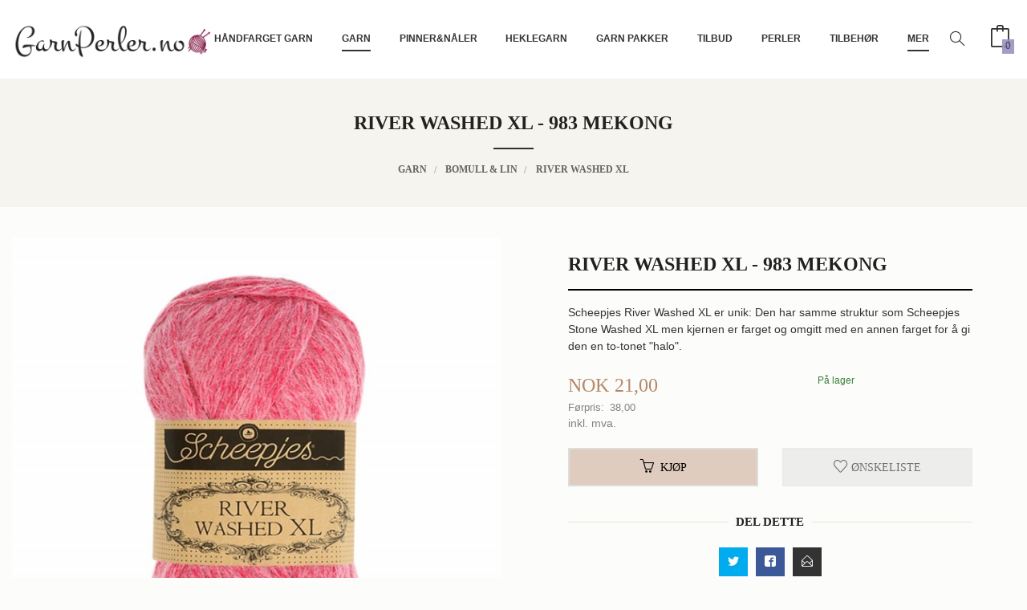

--- FILE ---
content_type: text/html
request_url: https://garnperler.no/produkt/garn/bomull-lin/river-washed/983-mekong
body_size: 15478
content:
<!DOCTYPE html>

<!--[if IE 7]>    <html class="lt-ie10 lt-ie9 lt-ie8 ie7 no-js flyout_menu" lang="no"> <![endif]-->
<!--[if IE 8]>    <html class="lt-ie10 lt-ie9 ie8 no-js flyout_menu" lang="no"> <![endif]-->
<!--[if IE 9]>    <html class="lt-ie10 ie9 no-js flyout_menu" lang="no"> <![endif]-->
<!--[if (gt IE 9)|!(IE)]><!--> <html class="no-js flyout_menu" lang="no"> <!--<![endif]-->

<head prefix="og: http://ogp.me/ns# fb: http://ogp.me/ns/fb# product: http://ogp.me/ns/product#">
    <meta http-equiv="Content-Type" content="text/html; charset=UTF-8">
    <meta http-equiv="X-UA-Compatible" content="IE=edge">
    
                    <title>River Washed XL -  Garn | Garnperler.no leverer garn og tilbehør med rask levering</title>
        

    <meta name="description" content="Scheepjes River Washed XL er unik: Den har samme struktur som Scheepjes Stone Washed XL men kjernen er farget og omgitt med en annen farget for å gi den en to-tonet "halo".">

    <meta name="keywords" content="">

<meta name="csrf-token" content="fmyJPevd8NU7u9hhyVBkR6MNPBh6CFjiCCCbskt7">    <link rel="shortcut icon" href="/favicon.ico">
    <meta property="og:title" content="River Washed XL -  Garn">
<meta property="og:type" content="product">

<meta property="og:image" content="https://garnperler.no/assets/img/630/630/bilder_nettbutikk/41e090fe3533c8826fa742d47ecfb4cc-image.jpeg">

    <meta property="og:image:width" content="630">
    <meta property="og:image:height" content="630">

<meta property="og:description" content="Scheepjes River Washed XL er unik: Den har samme struktur som Scheepjes Stone Washed XL men kjernen er farget og omgitt med en annen farget for å gi den en to-tonet "halo".">

    <meta property="product:original_price:amount" content="38.00"> 
    <meta property="product:original_price:currency" content="NOK"> 

<meta property="product:price:amount" content="21.00"> 
<meta property="product:price:currency" content="NOK">

    <meta property="product:category" content="River Washed XL">
    <meta property="product-category-link" content="https://garnperler.no/butikk/garn/bomull-lin/river-washed">

<meta property="product:availability" content="instock">



<meta property="og:url" content="https://garnperler.no/produkt/garn/bomull-lin/river-washed/983-mekong">
<meta property="og:site_name" content="Garnperler.no leverer garn og tilbehør med rask levering">
<meta property="og:locale" content="nb_NO"><!-- Pioneer scripts & style -->
<meta name="viewport" content="width=device-width, initial-scale=1.0, minimum-scale=1">
<!-- Android Lollipop theme support: http://updates.html5rocks.com/2014/11/Support-for-theme-color-in-Chrome-39-for-Android -->
<meta name="theme-color" content="#F3ECE7">

<link href="/assets/themes/apex/css/apex.compiled.css?ver=1620688066" rel="preload" as="style">
<link href="/assets/themes/apex/css/apex.compiled.css?ver=1620688066" rel="stylesheet" type="text/css">


<script type="text/javascript" src="/assets/js/modernizr.min-dev.js"></script>
<script>
    window.FEATURES = (function() {
        var list = {"24ai":1,"24chat":1,"24nb":1,"8":1,"api":1,"blog":1,"boxpacker":1,"criteo":1,"discount":1,"dropshipping":1,"facebook_dpa":1,"facebook_product_catalog":1,"fiken":1,"frontendfaq":1,"giftcard":1,"google_analytics_4":1,"google_shopping":1,"localization":1,"mailmojo":1,"mega_menu":1,"modal_cart":1,"modal_cart_free_shipping_reminder":1,"modal_cart_products":1,"newsletter":1,"om2_multihandling":1,"pickuppoints":1,"popup_module":1,"printnode":1,"product_image_slider":1,"product_management_2":1,"product_management_2_customize_layout":1,"slider":1,"snapchat":1,"stock_reminders":1,"text":1,"thumb_attribute_connection":1,"tripletex":1,"two":1,"two_search_api":1,"update_price_on_attribute_change":1,"users":1,"vipps_express":1,"webshop":1};

        return {
            get: function(name) { return name in list; }
        };
    })();

    if (window.FEATURES.get('facebook_dpa')) {
                facebook_dpa_id = "";
            }

</script>

   

<script async src="https://client.24nettbutikk.chat/embed.js" data-chat-id=""></script><script>function chat(){(window.lvchtarr=window.lvchtarr||[]).push(arguments)}</script><script>chat('placement', 'bottom-right');</script><!-- Global site tag (gtag.js) - Google Analytics -->
<script type="text/plain" data-category="analytics" async src="https://www.googletagmanager.com/gtag/js?id=G-82S7M9N0KV"></script>
<script type="text/plain" data-category="analytics">
  window.dataLayer = window.dataLayer || [];
  function gtag(){dataLayer.push(arguments);}
  gtag('js', new Date());

      gtag('config', 'G-7Q2366HEBB');
    gtag('config', 'G-82S7M9N0KV', {
      theme: 'apex',
      activeCheckout: 'checkout'
  });
</script>

<script>
    class Item {
        product = {};

        constructor(product) {
            this.product = product;
        }

        #setItemVariant() {
            this.product.item_variant = Array.from(document.querySelectorAll('div.product__attribute'))
                ?.reduce((previousValue, currentValue, currentIndex, array) => {
                    let selectOptions = Array.from(currentValue.children[1].children[0].children);

                    if (!selectOptions.some(option => option.tagName === 'OPTGROUP')) {
                        let attribute = currentValue.children[0].children[0].innerHTML;
                        let value = selectOptions.find(attributeValue => attributeValue.selected).innerHTML;

                        return previousValue += `${attribute}: ${value}${array.length && currentIndex !== array.length - 1 ? ', ' : ''}`;
                    }
                }, '');
        }

        #attachEventListeners() {
            document.querySelectorAll('select.js-attribute').forEach(selector => selector.addEventListener('change', () => this.#setItemVariant()));

            const buyProductButton = document.querySelector('button.js-product__buy-button');

            if (buyProductButton) {
                buyProductButton.addEventListener('click', () => {
                    gtag('event', 'add_to_cart', {
                        currency: 'NOK',
                        value: this.product.value,
                        items: [{ ...this.product, quantity: parseInt(document.getElementById('buy_count').value) }]
                    });
                });
            }

            const buyBundleButton = document.querySelector('button.js-bundle__buy-button');

            if (buyBundleButton) {
                buyBundleButton.addEventListener('click', () => {
                    gtag('event', 'add_to_cart', {
                        currency: 'NOK',
                        value: this.product.value,
                        items: [this.product]
                    });
                });
            }

            const wishListButton = document.querySelector('.product__wishlist-button:not(.disabled)');

            if (wishListButton) {
                wishListButton.addEventListener('click', () => {
                    gtag('event', 'add_to_wishlist', {
                        currency: 'NOK',
                        value: this.product.value,
                        items: [{ ...this.product, quantity: parseInt(document.getElementById('buy_count').value) }],
                    });
                });
            }
        }

        async initialize() {
            await this.#setItemVariant();
            this.#attachEventListeners();

            gtag('event', 'view_item', {
                currency: 'NOK',
                value: this.product.value,
                items: [this.product]
            });
        }
    }
</script>
<!-- Google Analytics -->
<script type="text/plain" data-category="analytics">

    (function (i, s, o, g, r, a, m) {
        i['GoogleAnalyticsObject'] = r;
        i[r] = i[r] || function () {
            (i[r].q = i[r].q || []).push(arguments)
        }, i[r].l = 1 * new Date();
        a = s.createElement(o),
            m = s.getElementsByTagName(o)[0];
        a.async = 1;
        a.src = g;
        m.parentNode.insertBefore(a, m)
    })(window, document, 'script', '//www.google-analytics.com/analytics.js', 'ga');

        ga('create', 'UA-134324047-1', 'auto');
        
    ga('create', 'UA-24343184-8', 'auto', '24nb');

        ga('24nb.send', 'pageview');

    
        ga('send', 'pageview');

    
    
</script>
<div id="sincos-sc"></div>

<script>
    window.SERVER_DATA={"checkoutUrl":"checkout","cartFullHeight":1,"languageId":"1","currency":"NOK","usesFreeShippingReminder":true,"freeShippingCutoff":"1000","useProductUpSell":false,"googleAnalytics4Enabled":true};
</script>
<script src="/js/slider-cart.js?v=b2cf874253b7a8c1bbe7f2dbd336acbb" type="text/javascript"></script>
<meta name="google-site-verification" content="MWfl96NSkAQY5KHePLcb2Xd8VX3D6g50r_BCqFlt3Oo" />




<!-- Global site tag (gtag.js) - Google Ads: 782068892 -->
<script async src="https://www.googletagmanager.com/gtag/js?id=AW-782068892"></script>
<script>
  window.dataLayer = window.dataLayer || [];
  function gtag(){dataLayer.push(arguments);}
  gtag('js', new Date());

  gtag('config', 'AW-782068892');
</script>
<link rel="stylesheet" href="/css/cookie_consent.css">
<script defer src="/js/cookie_consent.js"></script>
<script>
    window.dataLayer = window.dataLayer || [];
    function gtag(){dataLayer.push(arguments);}

    // Set default consent to 'denied' as a placeholder
    // Determine actual values based on your own requirements
    gtag('consent', 'default', {
        'ad_storage': 'denied',
        'ad_user_data': 'denied',
        'ad_personalization': 'denied',
        'analytics_storage': 'denied',
        'url_passthrough': 'denied'
    });

</script>

<script>

    window.addEventListener('load', function(){

        CookieConsent.run({
            cookie: {
                name: 'cookie_consent_cookie',
                domain: window.location.hostname,
                path: '/',
                expiresAfterDays: 30,
                sameSite: 'Lax'
            },
            disablePageInteraction: true,
            guiOptions: {
                consentModal: {
                    layout: 'box inline',
                    position: 'middle center',
                    equalWeightButtons: false,
                }
            },
            categories: {
                necessary: {
                    enabled: true,
                    readonly: true,
                },
                analytics: {},
                targeting: {}
            },
            language: {
                default: 'no',
                translations: {
                    no: {
                        consentModal: {
                            title: 'Vi bruker cookies!',
                            description: '<p>Vi benytter første- og tredjeparts cookies (informasjonskapsler).</p><br><br><p>Cookies bruker til: </p><br><ul style="padding-left:3px;"><li>Nødvendige funksjoner på nettsiden</li><li>Analyse og statistikk</li><li>Markedsføring som kan brukes for personlig tilpasning av annonser</li></ul><br><p>Velg “Godta alle” om du aksepterer vår bruk av cookie. Hvis du ønsker å endre på cookie-innstillingene, velg “La meg velge selv”.</p><br><p>Les mer om vår Cookie policy <a href="/side/cookies">her.</a></p>',
                            acceptAllBtn: 'Godta alle',
                            acceptNecessaryBtn: 'Godta kun nødvendige',
                            showPreferencesBtn: 'La meg velge selv',
                        },
                        preferencesModal: {
                            title: 'Innstillinger',
                            acceptAllBtn: 'Godta alle',
                            acceptNecessaryBtn: 'Godta kun nødvendige',
                            savePreferencesBtn: 'Lagre og godta innstillinger',
                            closeIconLabel: 'Lukk',
                            sections: [
                                {
                                    title: 'Bruk av cookies 📢',
                                    description: 'Vi bruker cookies for å sikre deg en optimal opplevelse i nettbutikken vår. Noen cookies er påkrevd for at nettbutikken skal fungere. Les mer om vår <a href="/side/sikkerhet_og_personvern" class="cc-link">personvernerklæring</a>.'
                                },
                                {
                                    title: 'Helt nødvendige cookies',
                                    description: 'Cookies som er helt nødvendig for at nettbutikken skal fungere. Man får ikke handlet i nettbutikken uten disse.',
                                },
                                {
                                    title: 'Cookies rundt analyse og oppsamling av statistikk',
                                    description: 'Cookie som lagrer anonym statistikk av besøkende i nettbutikken. Disse brukes av nettbutikkeier for å lære seg mer om hvem publikummet sitt er.',
                                    linkedCategory: 'analytics'
                                },
                                {
                                    title: 'Cookies rundt markedsføring og retargeting',
                                    description: 'Cookies som samler informasjon om din bruk av nettsiden slik at markedsføring kan tilpasses deg.',
                                    linkedCategory: 'targeting'
                                },
                                {
                                    title: 'Mer informasjon',
                                    description: 'Ved spørsmål om vår policy rundt cookies og dine valg, ta gjerne kontakt med oss på <a href="mailto:post@garnperler.no">post@garnperler.no</a>.'
                                }
                            ]
                        }
                    }
                }
            }
        });
    });
</script>

<script type="text/plain" data-category="targeting">
    window.dataLayer = window.dataLayer || [];
    function gtag(){ dataLayer.push(arguments); }
    gtag('consent', 'update', {
        'ad_storage': 'granted',
        'ad_user_data': 'granted',
        'ad_personalization': 'granted'
    });
</script>

<script type="text/plain" data-category="analytics">
    window.dataLayer = window.dataLayer || [];
    function gtag(){ dataLayer.push(arguments); }
    gtag('consent', 'update', {
        'analytics_storage': 'granted',
        'url_passthrough': 'granted'
    });
</script>

            <meta name="google-site-verification" content="ew4jXklUM7T8IMEJ6Yt7o42ikKc3tGj4ikpskzGJtyA" /></head>

<body class="">

    <a href="#main-content" class="sr-only">Gå til innholdet</a>


<div id="outer-wrap">
    <div id="inner-wrap" class="not-frontpage">
        
        <header class="navigation-bg sticky-nav-header hide-for-print" id="page-header">

    <div class="row hide-for-large-up" id="logo-row">

                    <div class="small-3 columns">
                <a id="nav-open-btn" href="#nav"><i class="icon-menu icon-large"></i><span class="nav-open-text"> Meny</span></a>
            </div>

            <div class="small-6 columns" id="logo-wrapper">
                <div id="logo" class="logo-wrapper">
    <a href="https://garnperler.no/" class="hide-on-print neutral-link logo-link">

        
            <span class="vertical-pos-helper"></span><img src="/bilder_diverse/1549235572_scaled.png" alt="Norsk garnbutikk på nett med rask levering av fargerike kvalitetsgarn, garnpakker og tilbehør, til ditt neste kreative prosjekt." class="logo-img">

        
    </a>
</div>
            </div>

            <div class="small-3 columns" id="cart-wrapper">
                <!-- spacer for the cart button -->
            </div>
        
    </div>

    
</header>

<nav id="nav" class="navigation-bg main-nav nav-offcanvas js-arrow-key-nav hide-for-print" role="navigation">
    <div class="block row">
        <h2 class="block-title">Produkter</h2>

        <div id="logo-wrapper-large" class="large-2 columns show-for-large-up">
            <div id="logo" class="logo-wrapper">
    <a href="https://garnperler.no/" class="hide-on-print neutral-link logo-link">

        
            <span class="vertical-pos-helper"></span><img src="/bilder_diverse/1549235572_scaled.png" alt="Norsk garnbutikk på nett med rask levering av fargerike kvalitetsgarn, garnpakker og tilbehør, til ditt neste kreative prosjekt." class="logo-img">

        
    </a>
</div>
        </div>

        <div class="large-9 columns">

            <ul id="main-menu" class="sm main-nav__list level-0" data-mer="Mer">
<li class="main-nav__item level-0"><a class="main-nav__frontpage-link" href="https://garnperler.no">Forside</a></li><li class="main-nav__item parent level-0"><a href="/butikk/handfarget-garn" >Håndfarget Garn</a><ul class="main-nav__submenu level-1" data-mer="Mer">
<li class="main-nav__item level-1"><a href="/butikk/handfarget-garn/garnperlers-kid-silk" >Kid Silk - Lace</a></li><li class="main-nav__item level-1"><a href="/butikk/handfarget-garn/fluffy-mohair-dk" >Fluffy Mohair DK</a></li><li class="main-nav__item level-1"><a href="/butikk/handfarget-garn/handfarget-dk" >DK Garn</a></li><li class="main-nav__item parent level-1"><a href="/butikk/handfarget-garn/fingering-4ply" >Fingering 4ply</a><ul class="main-nav__submenu level-2" data-mer="Mer">
<li class="main-nav__item level-2"><a href="/butikk/handfarget-garn/fingering-4ply/msc-silky-4ply" >MSC SILKY 4PLY</a></li><li class="main-nav__item level-2"><a href="/butikk/handfarget-garn/fingering-4ply/merinosilk-1" >MERINOSILK</a></li><li class="main-nav__item level-2"><a href="/butikk/handfarget-garn/fingering-4ply/single-ht-merino-1" >SINGLE HT MERINO</a></li><li class="main-nav__item level-2"><a href="/butikk/handfarget-garn/fingering-4ply/fluffy-silk" >FLUFFY SILK</a></li></ul>
</li><li class="main-nav__item level-1"><a href="/butikk/handfarget-garn/lace" >Lace </a></li><li class="main-nav__item level-1"><a href="/butikk/handfarget-garn/garnperlers-singel-fabulous" >Singel & Fabulous - DK</a></li><li class="main-nav__item level-1"><a href="/butikk/handfarget-garn/sokkegarn" >Sokkegarn</a></li><li class="main-nav__item level-1"><a href="/butikk/handfarget-garn/singel-stunning-dk" >Singel & Stunning - DK</a></li><li class="main-nav__item level-1"><a href="/butikk/handfarget-garn/angel-dk" >Angel DK</a></li></ul>
</li><li class="main-nav__item selected parent level-0"><a href="/butikk/garn" >Garn</a><ul class="main-nav__submenu active level-1" data-mer="Mer">
<li class="main-nav__item selected selected_sibl parent level-1"><a href="/butikk/garn/bomull-lin" >Bomull & Lin </a><ul class="main-nav__submenu active level-2" data-mer="Mer">
<li class="main-nav__item selected_sibl level-2"><a href="/butikk/garn/bomull-lin/softfun-1" >Softfun</a></li><li class="main-nav__item selected_sibl level-2"><a href="/butikk/garn/bomull-lin/linen-soft" >Linen Soft </a></li><li class="main-nav__item selected_sibl level-2"><a href="/butikk/garn/bomull-lin/whirl-3" >Whirl</a></li><li class="main-nav__item selected_sibl level-2"><a href="/butikk/garn/bomull-lin/stone-washed-xl-1" >Stone  Washed XL</a></li><li class="main-nav__item current selected_sibl level-2"><a href="/butikk/garn/bomull-lin/river-washed" >River Washed XL</a></li><li class="main-nav__item selected_sibl level-2"><a href="/butikk/garn/bomull-lin/spirit-1" >Spirit</a></li></ul>
</li><li class="main-nav__item selected_sibl parent level-1"><a href="/butikk/garn/ull-blandinger" >Ull blandinger</a><ul class="main-nav__submenu level-2" data-mer="Mer">
<li class="main-nav__item level-2"><a href="/butikk/garn/ull-blandinger/merino-soft" >Merino Soft </a></li><li class="main-nav__item level-2"><a href="/butikk/garn/ull-blandinger/merino-soft-brush-1" >Merino Soft Brush</a></li><li class="main-nav__item level-2"><a href="/butikk/garn/ull-blandinger/metropolis" >Metropolis</a></li><li class="main-nav__item level-2"><a href="/butikk/garn/ull-blandinger/namaste-1" >Namaste</a></li><li class="main-nav__item level-2"><a href="/butikk/garn/ull-blandinger/our-tribe-1" >Our Tribe</a></li><li class="main-nav__item level-2"><a href="/butikk/garn/ull-blandinger/alpaca-rhythm-1" >Alpaca Rhythm </a></li><li class="main-nav__item level-2"><a href="/butikk/garn/ull-blandinger/mohair-rhythm-1" >Mohair Rhythm</a></li><li class="main-nav__item level-2"><a href="/butikk/garn/ull-blandinger/whirligig" >Whirligig</a></li><li class="main-nav__item level-2"><a href="/butikk/garn/ull-blandinger/whirligigette" >Whirligigette</a></li><li class="main-nav__item level-2"><a href="/butikk/garn/ull-blandinger/woolly-whirl-2" >Woolly Whirl & Whirlette </a></li></ul>
</li><li class="main-nav__item selected_sibl parent level-1"><a href="/butikk/garn/akryl-blanding-1" >Akryl blandinger</a><ul class="main-nav__submenu level-2" data-mer="Mer">
<li class="main-nav__item level-2"><a href="/butikk/garn/akryl-blanding-1/colour-crafter-1" >Colour Crafter </a></li><li class="main-nav__item level-2"><a href="/butikk/garn/akryl-blanding-1/colour-crafter-velvet-1" >Colour Crafter Velvet</a></li></ul>
</li></ul>
</li><li class="main-nav__item parent level-0"><a href="/butikk/strikkepinner-1" >Pinner&Nåler</a><ul class="main-nav__submenu level-1" data-mer="Mer">
<li class="main-nav__item level-1"><a href="/butikk/strikkepinner-1/rundpinne-25cm" >Rundpinne 25cm</a></li><li class="main-nav__item level-1"><a href="/butikk/strikkepinner-1/rundpinner-40cm-1" >Rundpinner 40cm</a></li><li class="main-nav__item level-1"><a href="/butikk/strikkepinner-1/rundpinner-60cm-1" >Rundpinner 60cm</a></li><li class="main-nav__item level-1"><a href="/butikk/strikkepinner-1/rundpinner-80cm-1" >Rundpinner 80cm</a></li><li class="main-nav__item level-1"><a href="/butikk/strikkepinner-1/rundpinner-100cm-1" >Rundpinner 100cm</a></li><li class="main-nav__item level-1"><a href="/butikk/strikkepinner-1/rundpinner-120cm-1" >Rundpinner 120cm</a></li><li class="main-nav__item level-1"><a href="/butikk/strikkepinner-1/rundpinner-150cm" >Rundpinner 150cm</a></li><li class="main-nav__item level-1"><a href="/butikk/strikkepinner-1/smartstix-rundpinne-100cm" >SMARTSTIX rundpinne 100cm</a></li><li class="main-nav__item level-1"><a href="/butikk/strikkepinner-1/knitpro-pinne-sett" >KNITPRO PINNE SETT</a></li></ul>
</li><li class="main-nav__item parent level-0"><a href="/butikk/hekletrad" >Heklegarn</a><ul class="main-nav__submenu level-1" data-mer="Mer">
<li class="main-nav__item level-1"><a href="/butikk/hekletrad/ombre-whirl" >Ombré Whirl </a></li><li class="main-nav__item level-1"><a href="/butikk/hekletrad/whirl-2" >Whirl orginal</a></li><li class="main-nav__item level-1"><a href="/butikk/hekletrad/wolly-whirl" >Wolly Whirl </a></li><li class="main-nav__item level-1"><a href="/butikk/hekletrad/frosted-whirl-1" >Frosted Whirl </a></li><li class="main-nav__item level-1"><a href="/butikk/hekletrad/whirlette-1" >Whirlette</a></li></ul>
</li><li class="main-nav__item parent level-0"><a href="/butikk/garnpakker" >Garn pakker</a><ul class="main-nav__submenu level-1" data-mer="Mer">
<li class="main-nav__item parent level-1"><a href="/butikk/garnpakker/rozeta-scheepjes-cal-2019" >ROZETA CAL 2019 </a><ul class="main-nav__submenu level-2" data-mer="Mer">
<li class="main-nav__item level-2"><a href="/butikk/garnpakker/rozeta-scheepjes-cal-2019/rozeta-our-tribe" >ROZETA, Our Tribe PK</a></li><li class="main-nav__item level-2"><a href="/butikk/garnpakker/rozeta-scheepjes-cal-2019/rozeta-colour-crafter-pk" >ROZETA, Colour Crafter PK</a></li></ul>
</li><li class="main-nav__item level-1"><a href="/butikk/garnpakker/scheepjes-softfun-colour-pack" >SCHEEPJES SOFTFUN COLOUR PACK </a></li></ul>
</li><li class="main-nav__item level-0"><a href="/butikk/tilbud" >TILBUD</a></li><li class="main-nav__item parent level-0"><a href="/butikk/perler" >Perler</a><ul class="main-nav__submenu level-1" data-mer="Mer">
<li class="main-nav__item level-1"><a href="/butikk/perler/toho-glass-perler-8-0" >Toho Glass Perler 8/0</a></li><li class="main-nav__item level-1"><a href="/butikk/perler/perle-mix-250pk" >Perlemix 250pk</a></li></ul>
</li><li class="main-nav__item parent level-0"><a href="/butikk/tilbehor" >Tilbehør</a><ul class="main-nav__submenu level-1" data-mer="Mer">
<li class="main-nav__item level-1"><a href="/butikk/tilbehor/sock-blocker" > Sock Blocker</a></li><li class="main-nav__item level-1"><a href="/butikk/tilbehor/maskemarkorer" >Maskemarkører</a></li><li class="main-nav__item level-1"><a href="/butikk/tilbehor/omgangsteller" >Omgangsteller</a></li><li class="main-nav__item level-1"><a href="/butikk/tilbehor/eucalan-ullvaskemiddel" >Ullvask EUCALAN </a></li><li class="main-nav__item level-1"><a href="/butikk/tilbehor/knapper" >Knapper</a></li></ul>
</li><li class="main-nav__item level-0"><a href="/butikk/heklenaler" >Heklenåler</a></li><li class="main-nav__item parent level-0"><a href="/butikk/boker" >Oppskrifter / bøker</a><ul class="main-nav__submenu level-1" data-mer="Mer">
<li class="main-nav__item level-1"><a href="/butikk/boker/oppskrift-hefter" >Oppskrift hefter</a></li></ul>
</li><li class="main-nav__item level-0"><a href="/butikk/ferdig-heklet-strikket" >Ferdig heklet/strikket</a></li></ul>
            
            <div class="header-search-wrapper">
                <form action="https://garnperler.no/search" accept-charset="UTF-8" method="get" class="search-box__container" autocomplete="off">    
<input type="text" name="q" value="" id="search-box__input--small" tabindex="0" maxlength="80" class="inputfelt_sokproduktmarg search-box__input" placeholder="søkeord"  />
    <input type="submit" name="submit" class="button small primary-color-bg search-box__submit" value="Søk">
    <label for="search-box__input--small" class="search-box__label"><i class="icon-search icon-large"></i></label>
    <div class="js-product-search-results product-search-results is-hidden">
        <p class="js-product-search__no-hits product-search__no-hits is-hidden">Ingen treff</p>
        <div class="js-product-search__container product-search__container is-hidden"></div>
        <p class="js-product-search__extra-hits product-search__extra-hits is-hidden">
            <a href="#" class="themed-nav">&hellip;vis flere treff (<span class="js-product-search__num-extra-hits"></span>)</a>
        </p>
    </div>
                   
</form>            </div>

        </div>

        <div class="large-1 columns show-for-large-up">
                            <a href="/search" class="search-link js-class-toggler" data-toggle-selector="body" data-toggle-class="search-toggled"><i class="icon-search icon-large"></i></a>
                    </div>
    </div>

    <a class="main-nav__close-btn" id="nav-close-btn" href="#top">Lukk <i class="icon-chevron-right icon-large"></i></a>
</nav>

<div class="cart-and-checkout right ">
    <a href="https://garnperler.no/kasse" class="neutral-link cart-button cart-button--empty">
        <i class="icon-shopping-cart cart-button__icon icon-large"></i><span class="cart-button__text">Handlevogn</span>
        <span class="cart-button__quantity">0</span>
        <span class="cart-button__sum">0,00</span>
        <span class="cart-button__currency">NOK</span>
    </a>

    <a href="https://garnperler.no/kasse" class="button show-for-medium-up checkout-button call-to-action-color-bg">Kasse <i class="icon-chevron-right cart-icon icon-large"></i></a>
</div>                <div class="header-bg">
        
<div class="row">
    <div class="columns page-title__wrapper">

        
        <h1 class="page-title">River Washed XL - 983 Mekong</h1>

        
                    <ul class="breadcrumbs" itemscope itemtype="http://schema.org/BreadcrumbList">
                                                                                                            <li itemprop="itemListElement" itemscope itemtype="http://schema.org/ListItem">
                        <a itemtype="http://schema.org/Thing" itemprop="item" href="/butikk/garn" class="neutral-link"><span itemprop="name">Garn</span></a>
                        <meta itemprop="position" content="1" />
                    </li>
                                                                            <li itemprop="itemListElement" itemscope itemtype="http://schema.org/ListItem">
                        <a itemtype="http://schema.org/Thing" itemprop="item" href="/butikk/garn/bomull-lin" class="neutral-link"><span itemprop="name">Bomull & Lin </span></a>
                        <meta itemprop="position" content="2" />
                    </li>
                                                                            <li itemprop="itemListElement" itemscope itemtype="http://schema.org/ListItem">
                        <a itemtype="http://schema.org/Thing" itemprop="item" href="/butikk/garn/bomull-lin/river-washed" class="neutral-link"><span itemprop="name">River Washed XL</span></a>
                        <meta itemprop="position" content="3" />
                    </li>
                                                                            <li itemprop="itemListElement" itemscope itemtype="http://schema.org/ListItem">
                        <a itemtype="http://schema.org/Thing" itemprop="item" href="#" class="neutral-link"><span itemprop="name">River Washed XL - 983 Mekong</span></a>
                        <meta itemprop="position" content="4" />
                    </li>
                
                <meta itemprop="numberOfItems" content="4" class="hide">
                <meta itemprop="itemListOrder" content="Ascending" class="hide">
            </ul>
        
    </div>
</div>
    </div>

<div id="main" class="content-bg main-content">
    <div class="row main-content-container">

        <div class="columns">
            <div id="main-content" itemscope itemtype="http://schema.org/Product" tabindex="-1">

                                
                

<article class="product product--on-sale">

    <div class="row">

        <form action="https://garnperler.no/handlevogn/leggtil" method="post" accept-charset="utf-8" class="product__form"><input type="hidden" name="_token" value="fmyJPevd8NU7u9hhyVBkR6MNPBh6CFjiCCCbskt7">        
<input type="hidden" name="id" value="1261" />
        
<input type="hidden" name="path" value="produkt/garn/bomull-lin/river-washed/983-mekong" />

            <div class="product__images  small-12 medium-6 large-6 small-centered medium-uncentered columns">
                <div class="product__main-images">
    <ul class="js-fancybox-gallery ">
                    <li>
                <a class="fancybox product__main-images__link readon-icon__wrapper bx-slide"
                data-fancybox-group="prod_gallery"
                href="/assets/img/1024/1024/bilder_nettbutikk/41e090fe3533c8826fa742d47ecfb4cc-image.jpeg"
                target="_blank"
                title=""
                tabindex="0">
                    <img src="/assets/img/640/640/bilder_nettbutikk/41e090fe3533c8826fa742d47ecfb4cc-image.jpeg" alt="" title="">
                    <div class="readon-icon__container">
                        <span class="vertical-pos-helper"></span><i class="icon-search readon-icon"></i>
                    </div>
                </a>
            </li>
            </ul>
</div>

            </div>

            <div class="product__info small-12 medium-6 large-6 small-centered medium-uncentered columns">

                <h1 itemprop="name" class="product__title">River Washed XL - 983 Mekong</h1>

                <p class="product__ingress" itemprop="description">Scheepjes River Washed XL er unik: Den har samme struktur som Scheepjes Stone Washed XL men kjernen er farget og omgitt med en annen farget for å gi den en to-tonet "halo".</p>

                <meta itemprop="brand" content="">
                                    <meta itemprop="image" content="https://garnperler.no/assets/img/630/630/bilder_nettbutikk/41e090fe3533c8826fa742d47ecfb4cc-image.jpeg">
                                <meta itemprop="sku" content="983">
                <meta itemprop="gtin14" content="">

                <div class="row">
                                            <div class="small-12 large-7 columns">
                            <div class="offers" itemprop="offers" itemscope itemtype="http://schema.org/Offer">

    
        <span class="price call-to-action-color-big"><span id="product-1261-price" class="sr-only visuallyhidden">Tilbud</span><span class="currency">NOK</span><span class="price__display" aria-labelledby="product-1261-price">21,00</span></span>

        
                    <span class="price--original"><span class="price__saleprice-text">Førpris:</span><span class="currency">NOK</span>38,00</span>
        
                    <span id="product-1261-discount" class="sr-only visuallyhidden">Rabatt</span>
<span class="discount" aria-labelledby="product-1261-discount"><span>-45%</span></span>        
        <span class="vat-info">inkl. mva.</span>

        <meta itemprop="price" content="21">
<meta itemprop="priceCurrency" content="NOK">
    
<span itemprop="priceSpecification" itemscope itemtype="http://www.schema.org/PriceSpecification">
    <meta itemprop="price" content="21">
    <meta itemprop="priceCurrency" content="NOK">
    <meta itemprop="valueAddedTaxIncluded" content="true">
</span>

<!--<meta itemprop="priceValidUntil" content="">-->
<meta itemprop="url" content="https://garnperler.no/produkt/garn/bomull-lin/river-washed/983-mekong">
            <link itemprop="availability" href="http://schema.org/InStock">

<meta id="stock-status-1261" data-stock="7" data-session-stock="7" content="7">
    
</div>                        </div>
                                        <div class="small-12 large-5 columns">
                        <div class="product__stockstatus">

            <span class="product__stockstatus__number">
            På lager        </span><br>
    
    
</div>                    </div>
                </div>

                
                <div class="product__attributes">
                        
<input type="hidden" name="attributt[][0]" value="" />
                        <input type="hidden" class="product__quantity" data-product-id="1261" name="antall" value="1" id="buy_count">
                </div>

                    <input name="ekstra_velg" type="hidden" value='0'>
    <input name="ekstra_tekst" type="hidden" value=''>

                
                <div class="row">
                    <div class="columns small-6">
	        <button type="submit" name="button" class="button large expand product__buy-button js-product__buy-button" data-product-id="1261">
            <i class="icon-add-shopping-cart"></i>Kjøp        </button>
	</div>

                                            <div class="columns small-6 left hide-for-print">
    <a href="#" class="button large expand secondary product__wishlist-button disabled" data-success="Produktet ble lagt i ønskelisten" data-disabled-msg="Du må registrere deg eller logge inn for å bruke ønskelisten">
        <i class="icon-favorite"></i> Ønskeliste    </a>
</div>                                                        </div>

                
                </form>                                                
                
    <div class="social-buttons__headline-wrapper block__box__headline-wrapper">
        <h3 class="social-buttons__headline block__box__headline">Del dette</h3>
    </div>

    <ul class="social-buttons-list social-buttons-list--product">

                    <li class="social-button social-button--twitter">
                    <a href="https://twitter.com/intent/tweet?url=https%3A%2F%2Fgarnperler.no%2Fprodukt%2Fgarn%2Fbomull-lin%2Friver-washed%2F983-mekong&amp;text=River+Washed+XL+-+983+Mekong+%7C+Garnperler.no+leverer+garn+og+tilbeh%C3%B8r+med+rask+levering" title="Del på Twitter" class="social-button__link" target="_blank">
                        <i class="icon-twitter"></i>
                    </a>
                </li>        
                    <li class="social-button social-button--facebook">
                    <a href="https://www.facebook.com/sharer/sharer.php?u=https%3A%2F%2Fgarnperler.no%2Fprodukt%2Fgarn%2Fbomull-lin%2Friver-washed%2F983-mekong" title="Del på Facebook" class="social-button__link" target="_blank">
                        <i class="icon-facebook"></i>
                    </a>
                </li>        
        
        
                    <li class="social-button social-button--mail">
                    <a href="mailto:?subject=River Washed XL - 983 Mekong&amp;body=River Washed XL - 983 Mekong%0A%0AScheepjes River Washed XL er unik: Den har samme struktur som Scheepjes Stone Washed XL men kjernen er farget og omgitt med en annen farget for &aring; gi den en to-tonet &quot;halo&quot;.%0A%0ALes mer: https://garnperler.no/produkt/garn/bomull-lin/river-washed/983-mekong" title="Del på E-post" class="social-button__link" >
                        <i class="icon-mail"></i>
                    </a>
                </li>        
    </ul>
            </div>


        <div class="product__about small-12 large-6 small-centered medium-uncentered columns">
            <div id="product-tabs" class="js-tabs">
    
            <ul class="resp-tabs-list">
                            <li tabindex="0">Produktinfo</li>
                            <li tabindex="0">Produktanmeldelser (0)</li>
                    </ul> 

        <div class="resp-tabs-container">
                            <div>
                    <p>Scheepjes River Washed XL, er et unik garn som er mye likt garnet Scheepjes Stone Washed XL, men kjernen er farget og omgitt med en annen farget for å gi den en to-tonet "halo". River Washed finnes i en vanlig sportsvekt og XL versjon, vi tar nå inne XL versjonen. Hver farge er oppkalt etter elver rundt om i verden.</p>
<ul>
<li>70% bomull og 30% akryl</li>
<li>50 grams = 75 meters</li>
<li>Anbefalt nål/pinne: 5 mm</li>
<li>10x10cm=14masker x 19rader</li>
</ul>                                    </div>
                            <div>
                                        
<div class="comments-form js-arrow-key-nav">

        <div class="comments-form-wrapper">
            <form action="https://garnperler.no/produkt/garn/bomull-lin/river-washed/983-mekong#produkt_anmeldelser_form" method="post" name="produkt_anmeldelser" id="produkt_anmeldelser_form" class="js-review-form">

                <p>Skriv en produktanmeldelse og del dine erfaringer med dette produktet med andre kunder.</p>
                
                
<input type="hidden" name="pid" value="1261" />
                <input type='hidden' name='anonymous' value='1'>
                
<input type="hidden" name="egetnavn" value="0" />
                <label style="display: none">Email
                    <input type="text" name="email" value="">
                </label>

                <div class="row">
                    <div class="small-12 medium-8 large-12 columns">
                        <label for="nick" >Navn                            <input type="hidden" name="_token" value="fmyJPevd8NU7u9hhyVBkR6MNPBh6CFjiCCCbskt7">
                            <input type="text" value="" name="nick" id="nick" placeholder="" required>
                            <small class="error comments-form-error"></small>
                        </label>
                    </div>
                </div>

                <div class="row">
                    <div class="small-12 columns">
                        <label>Din vurdering?</label>

                        <div class="rating">
                                                            <label class="star star-1" for="star1"><span class="stars-label">1&nbsp;star</span></label>
                                <input class="star-checkbox star-checkbox-1" tabindex="0" type="radio" id="star1" name="poeng" value="1"  required>
                                                            <label class="star star-2" for="star2"><span class="stars-label">2&nbsp;star</span></label>
                                <input class="star-checkbox star-checkbox-2" tabindex="0" type="radio" id="star2" name="poeng" value="2"  required>
                                                            <label class="star star-3" for="star3"><span class="stars-label">3&nbsp;star</span></label>
                                <input class="star-checkbox star-checkbox-3" tabindex="0" type="radio" id="star3" name="poeng" value="3" checked required>
                                                            <label class="star star-4" for="star4"><span class="stars-label">4&nbsp;star</span></label>
                                <input class="star-checkbox star-checkbox-4" tabindex="0" type="radio" id="star4" name="poeng" value="4"  required>
                                                            <label class="star star-5" for="star5"><span class="stars-label">5&nbsp;star</span></label>
                                <input class="star-checkbox star-checkbox-5" tabindex="0" type="radio" id="star5" name="poeng" value="5"  required>
                                                            <label class="star star-6" for="star6"><span class="stars-label">6&nbsp;star</span></label>
                                <input class="star-checkbox star-checkbox-6" tabindex="0" type="radio" id="star6" name="poeng" value="6"  required>
                            
                            <div class="rating-checkbox-hider"></div>
                        </div>
                    </div>
                </div>

                <div class="row">
                    <div class="small-12 medium-8 large-12 columns">
                        <label for="tittel" >Oppgi en tittel for anmeldelsen din                            <input type="text" name="tittel" value="" id="tittel" required>
                        </label>
                        <small class="error comments-form-error"></small>
                    </div>
                </div>

                <div class="row">
                    <div class="small-12 medium-8 large-12 columns">
                        <label for="comment-text" >Skriv inn produktanmeldelsen i feltet under                            <textarea id="comment-text" name="tekst" rows="5"></textarea>
                        </label>
                        <small class="error comments-form-error"></small>
                    </div>
                </div>



                <input class="button" type="submit" name="submit" value="Registrer">

            </form>                
        </div>
        
                    <aside class="comments-guidelines">
                <P><STRONG>Retningslinjer for produktanmeldelser: </STRONG><BR></P>
<P><SPAN style="TEXT-DECORATION: underline">Hva skal en produktanmeldelse inneholde? </SPAN></P>
<P>Din egen erfaring med fokus på det aktuelle produktet. </P>
<DIV><SPAN style="TEXT-DECORATION: underline">Vennligst ikke inkluder: </SPAN></DIV>
<DIV><SPAN style="TEXT-DECORATION: underline">&nbsp;</SPAN></DIV>
<UL>
<LI>
<DIV>Erfaringer som ikke er produkt-spesifikke. </DIV>
<LI>
<DIV>Erfaringer i forbindelse med support eller retur av det aktuelle produktet. </DIV>
<LI>
<DIV>Spørsmål om produktet eller spørsmål til andre som har skrevet en anmeldelse. Dette er ikke et forum. </DIV>
<LI>
<DIV>Linker, priser, tilgjengelighet eller annen tidsavhengig informasjon. </DIV>
<LI>
<DIV>Referanser til konkurrenter</DIV>
<LI>
<DIV>Støtende/ufin ordbruk. </DIV></LI></UL>
<P><SPAN style="TEXT-DECORATION: underline">Du må ha kjøpt varen for å skrive en anmeldelse. </SPAN></P>
<P><STRONG>Admin forbeholder seg retten til å akseptere, avslå eller fjerne enhver produktanmeldelse som ikke er i tråd med disse retningslinjene. </STRONG></P>
<P><STRONG>Admin forbeholder seg retten til å publisere anmeldelser i for eksempel annonsering. </STRONG></P>            </aside>
        
</div>                </div>
                    </div>
    
</div>        </div>

    </div>

    <meta itemprop="url" content="https://garnperler.no/produkt/garn/bomull-lin/river-washed/983-mekong">

</article>



<script>

</script>
            </div>
        </div>

    </div>

    </div>        
    <div id="bottom-text" class="content-bg">
        <div class="row">
            <div class="columns">
                <div class="row" style="bacgkground: white; margin: 0 auto 30px auto;">
<div style="width: 100%; display: block; margin: 15px 0 30px 0; text-align: center;"><img src="/images_hovedside/_design/instagram-title.png?1550838736097" alt="" /></div>
</div>
<script src="https://apps.elfsight.com/p/platform.js" defer="defer"></script>
<div class="elfsight-app-27decbd6-70ef-40e4-9b37-cfbbbaae7a79"> </div>            </div>
        </div>
    </div>
        
    <div id="footer" class="footer-bg">

        <div class="bordered bordered--top" id="footer__wrapper">
        
            <div class="row hide-for-print" id="footer__blocks-wrapper">
                <div class="columns small-12 medium-6 large-3 footer-block">
                    <div class="block" id="block-footer0">
                        <div class="block__box bordered block__box--contact-info">
                            <div class="block__box__headline-wrapper">
                                <h3 class="block__box__headline js-toggle-visibility" data-toggle="#js-box-contact_info-contents" data-toggle-toggler-class="primary-color-bg">GarnPerler, Solli Garn og Hobby</h3>
                            </div>
                            
                            <div class="block__box__content" id="js-box-contact_info-contents">
                                <dl class="company-contact-info">
                                    <dt>Adresse:</dt>
                                    <dd>Hjortåsen 68, 5412 Stord</dd>

                                    <dt>Telefon:</dt>
                                    <dd><a href="tel:92093700">92093700</a></dd>

                                    <dt>E-post:</dt>
                                    <dd><a href="mailto:post@garnperler.no">post@garnperler.no</a></dd>

                                    <dt>Foretaksregisteret:</dt>
                                    <dd>919172169</dd>
                                </dl>
                                
                                <div class="footer-social-links">
                                        <ul class="social-buttons-list links__list">
        
                    <li class="social-button social-button--instagram links__list__item">
                <a href="https://www.instagram.com/garnperler/" class="social-button__link" target="_blank"><i class="icon-instagram"></i></a>
            </li>
                    <li class="social-button social-button--facebook links__list__item">
                <a href="https://www.facebook.com/GarnPerler.no/" class="social-button__link" target="_blank"><i class="icon-facebook"></i></a>
            </li>
        
    </ul>
                                </div>
                            </div>
                        </div>
                    </div>
                </div>

                <div class="columns small-12 medium-6 large-3 footer-block">
                    <div class="block" id="block-footer1">
    </div>                </div>

                <div class="columns small-12 medium-6 large-3 footer-block">
                    <div class="block" id="block-footer2">
            <div class="block__box bordered block__box--account">
    <div class="block__box__headline-wrapper">
        <h3 class="block__box__headline js-toggle-visibility" data-toggle="#js-box-6-contents">Din konto</h3>
    </div>
    <div class="block__box__content" id="js-box-6-contents">
            <form action="https://garnperler.no/kunde" method="post" accept-charset="utf-8"><input type="hidden" name="_token" value="fmyJPevd8NU7u9hhyVBkR6MNPBh6CFjiCCCbskt7">    
        <div class="row collapsed my-account__email-field">
            <div class="control-group required"><label for="epost">E-postadresse</label><input type="text" name="epost" value="" placeholder="ola.nordmann@eksempel.no" id="epost" class=""  /></div>        </div>

        <div class="row collapsed my-account__password-field">
            <div class="control-group required"><label for="passord">Ditt passord</label><input type="password" name="passord" value="" placeholder="ditt passord" id="passord" class=""  /></div>        </div>

        <div class="row collapsed">
            <div class="columns small-5">
                <input type="submit" name="submit" value="Logg inn" class="button small primary-color-bg" />            </div>
            <div class="columns small-7">
                <div class="block__login__forgotpassword text-right">
                    <a href="https://garnperler.no/kunde/glemtpassord">Glemt passord?</a>                </div>
            </div>
        </div>     

    </form>    </div>
</div>    </div>                </div>

                <div class="columns small-12 medium-6 large-3 footer-block">
                    <div class="block" id="block-footer3">
            <div class="block__box bordered block__box--logo_list">
    <div class="block__box__headline-wrapper">
        <h3 class="block__box__headline js-toggle-visibility" data-toggle="#js-box-21-contents">Partnere</h3>
    </div>
    <div class="block__box__content" id="js-box-21-contents">
        <ul class="partner-logos block-image-grid">
            <li class="text-center">
                                        <a href="https://klarna.com/no/privat?overlay=true" target="_blank"><img src="//assets2.24nettbutikk.no/24960style/images/logo/klarna_konto.png" alt="logoer"></a>
                    </li>
            <li class="text-center">
                                        <a href="http://www.paypal.com" target="_blank"><img src="//assets2.24nettbutikk.no/24960style/images/logo/paypal_logo.png" alt="logoer"></a>
                    </li>
            <li class="text-center">
                                        <a href="http://www.visa.no/no.aspx" target="_blank"><img src="//assets2.24nettbutikk.no/24960style/images/logo/visa.png" alt="logoer"></a>
                    </li>
            <li class="text-center">
                                        <a href="http://www.mastercard.com/no/personal/nn/" target="_blank"><img src="//assets2.24nettbutikk.no/24960style/images/logo/mastercard.png" alt="logoer"></a>
                    </li>
            <li class="text-center">
                                        <a href="http://www.bring.no/" target="_blank"><img src="//assets2.24nettbutikk.no/24960style/images/logo/posten_bring.png" alt="logoer"></a>
                    </li>
        </ul>    </div>
</div>    </div>                </div>
            </div>

        </div>

    </div>
        <div id="end" class="end-bg">
    <div class="row">
        
                    <div class="columns large-4 large-push-8">
                <ul class="left inline-list piped-nav no-separator tools-nav" id="tools-nav">
                    
                    
                                            <li>
                            
<form name="velg_spraak" method="post" class="setting__form" action="https://garnperler.no/produkt/garn/bomull-lin/river-washed/983-mekong">

    <a href="#currency-show" id="currency-close" class="setting__button neutral-link"><i class="icon-close"></i><span>Valuta</span><span class="currency-name subtle hide-for-small">: NOK</span></a>
    <a href="#currency-close" id="currency-show" class="setting__button neutral-link"><i class="icon-attach-money"></i><span>Valuta</span><span class="currency-name subtle hide-for-small">: NOK</span></a>

    <div class="setting__select" id="currency">
         <select name="velg_valuta" id="choose-currency">
                            <option value="NOK" selected>
                    NOK                </option>
                            <option value="SEK">
                    SEK                </option>
                      </select>

        <input type="submit" value="Ok" class="button small primary-color-bg">
    </div>

</form>

                        </li>
                    
                </ul>
            </div>

            <div class="columns large-8 large-pull-4 hide-for-print">
                <div class="footer__info-links">
                    <ul class="footer__links text-center">
            <li><a href="/side/fraktbetingelser" target="_self">Frakt</a></li>
            <li><a href="/side/kjopsbetingelser" target="_self">Kjøpsbetingelser</a></li>
            <li><a href="/side/sikkerhet_og_personvern" target="_self">Sikkerhet og personvern</a></li>
            <li><a href="/nyhetsbrev" target="_self">Nyhetsbrev</a></li>
            <li><a href="/faq" target="_self">Ofte stilte spørsmål</a></li>
    </ul>                </div>
            </div>
        
        <div class="columns hide-for-print medium-10 medium-push-1 large-6 large-push-0 xlarge-5">
            <div class="footer__cookie_notice subtle">
                Vår nettbutikk bruker cookies slik at du får en bedre kjøpsopplevelse og vi kan yte deg bedre service. Vi bruker cookies hovedsaklig til å lagre innloggingsdetaljer og huske hva du har puttet i handlekurven din. Fortsett å bruke siden som normalt om du godtar dette. <a href="https://garnperler.no/side/cookies">Les mer</a>
                eller <a id="cookie_settings_button" onClick="javascript:window.initCookieConsent().showSettings()">endre innstillinger for cookies.</a>
            </div>
        </div>

                    <div class="columns hide-on-print">
                <div class="footer__made-by subtle">
                    Powered by <a href="https://www.24nettbutikk.no/?utm_campaign=Store%20referrals&utm_source=Storefront%20footer%20link&utm_medium=link&utm_content=footer" target="_blank" rel="nofollow">24Nettbutikk</a>
                </div>
            </div>
        
            </div>
</div>



<dl class="iconized-list organization-info hide" itemscope itemtype="http://schema.org/Store">
    <meta itemprop="name" content="GarnPerler, Solli Garn og Hobby">
    <meta itemprop="url" content="https://garnperler.no">
    <meta itemprop="logo" content="https://garnperler.no/bilder_diverse/1549235572_scaled.png"><meta itemprop="image" content="https://garnperler.no/bilder_diverse/1549235572_scaled.png"><meta itemprop="alternateName" content="GarnPerler.no">
    <dt class="iconized-list__header icon-place">Adresse</dt>
    <dd class="iconized-list__content" itemprop="address" itemscope itemtype="http://schema.org/PostalAddress">
        <span itemprop="streetAddress">Hjortåsen 68</span>,
        <span itemprop="postalCode">5412</span>
        <span itemprop="addressLocality">Stord</span>
    </dd>

    <dt class="iconized-list__header icon-call">Telefon</dt>
    <dd class="iconized-list__content" itemprop="telephone">92093700</dd>

    <dt class="iconized-list__header icon-mail">E-postadresse</dt>
    <dd class="iconized-list__content" itemprop="email">post@garnperler.no</dd>

            <dt class="iconized-list__header icon-stockexchange">Foretaksregisteret</dt>
        <dd class="iconized-list__content" itemprop="vatID">919172169</dd>
    
    <dt class="hide">Theme primary color</dt>
    <dd class="hide" itemprop="additionalProperty" itemscope itemtype="http://schema.org/PropertyValue">
        <meta itemprop="name" content="primaryColor">
        <meta itemprop="value" content="#F3ECE7">
    </dd>

    <dt class="hide">Logo background color</dt>
    <dd class="hide" itemprop="additionalProperty" itemscope itemtype="http://schema.org/PropertyValue">
        <meta itemprop="name" content="logoBackground">
        <meta itemprop="value" content="#F5F4EE">
    </dd>

    <dt class="hide">Shop open for business</dt>
    <dd class="hide" itemprop="additionalProperty" itemscope itemtype="http://schema.org/PropertyValue">
        <meta itemprop="name" content="webshopOpen">
        <meta itemprop="value" content="true">
    </dd>

    <dd class="hide" itemprop="additionalProperty" itemscope itemtype="http://schema.org/PropertyValue">
        <meta itemprop="name" content="id">
        <meta itemprop="value" content="nLyZ0xWgGAxGjKok">
    </dd>

    <dd class="hide" itemprop="additionalProperty" itemscope itemtype="http://schema.org/PropertyValue">
        <meta itemprop="name" content="checksum">
        <meta itemprop="value" content="8c68bfd71aaf1c33e6b9ec6c7acdd1f40a732ba4">
    </dd>

        </dl>
    </div>
</div>

<div data-notify="container" class="alert-box alert-box--withclose alert-box--withfooter alert-{0}" id="cart-notify" role="alert" aria-live="assertive" tabindex="-1">
    <span data-notify="icon" class="alert-box__icon"></span>
    <span data-notify="title" class="alert-box__title">{1}</span>
    <span data-notify="message" class="alert-box__message">Produktet ble lagt i handlevognen</span>
    <div class="progress alert-box__progressbar" data-notify="progressbar"><div class="progress-bar progress-bar-{0}" role="progressbar" aria-valuenow="0" aria-valuemin="0" aria-valuemax="100" style="width: 0%;"></div></div>
    <div class="alert-box__footer">
        <a href="https://garnperler.no/kasse" class="right">Kasse <i class="cart__icon-procede icon-chevron-right icon-medium"></i></a>
    </div>
    <a href="{3}" target="{4}" data-notify="url" rel="nofollow"></a>
    <a href="#" class="close alert-close" data-notify="dismiss">&times;</a>
</div>


<script type="text/javascript" src="/assets/js/vendor.js?m=1767308350"></script>
<script type="text/javascript" src="/assets/js/theme.js?m=1767308350"></script>


<script type="text/javascript">
    if (sincos.jsEnabled) {
        $('a[href$="/kasse"]').not('.kasse_override').attr('href','/checkout');
    }
</script>
<script type="text/javascript" src="/assets/js/apex.ui.js?m=1767308350"></script>

<script>
	var main_contents = $('#main');
	var main_contents_container = $('.main-content-container');
	var cart_button = $('.cart-and-checkout');
	var main_contents_width = null;
	var main_contents_container_width = null;

	$(window).on('resize', sincos.functions.debounce(function() {
		cart_button.fadeIn('slow');
		main_contents_width = main_contents.width();
		main_contents_container_width = parseInt(main_contents_container.css('max-width'), 10);

		if (main_contents_width > main_contents_container_width) {
			cart_button.css('right', (main_contents_width - main_contents_container_width)/2 + 20);
		} else {
			cart_button.css('right', 20);
		}
	}, 250)).resize();

</script><script type="text/javascript">
    if (location.pathname.indexOf('/produkt/') > -1) {
        $('select.js-attribute').change(function () {
            const selectedAttributePrices = $('select.js-attribute option:selected').map(function () {
                return parseFloat(this.dataset.price)
            }).get();

            updateProductPrice(selectedAttributePrices);
        });

        $('select[name="attributt"]').change(function () {
            const selectedStockAttributePrices = $('select[name="attributt"] option:selected').map(function () {
                const selectedStockAttributeParentPrice = this.parentElement.label;

                return stringToNumber(selectedStockAttributeParentPrice) + stringToNumber(this.text);
            }).get();

            updateProductPrice(selectedStockAttributePrices);
        });
    } else {
        $('select.js_attr_price').change(function () {
            const product = $(this).parents('div.columns').first();

            const selectedAttributePrices = $(product).find('option:selected').map(function () {
                return parseFloat(this.getAttribute('price'));
            }).get();

            updateProductPrice(selectedAttributePrices, product);
        });

        $('select[name="attributt"]').change(function () {
            const product = $(this).parents('div.columns').first();

            const selectedStockAttributePrices = $(product).find('option:selected').map(function () {
                const selectedStockAttributeParentPrice = this.parentElement.label;

                return stringToNumber(selectedStockAttributeParentPrice) + stringToNumber(this.text);
            }).get();

            updateProductPrice(selectedStockAttributePrices, product);
        });
    }

    const updateProductPrice = (attributePrices, bundleProduct) => {
        if (bundleProduct) {
            const productBasePrice = parseFloat($(bundleProduct).find('meta[itemprop="price"]').attr('content'));
            const totalSum = reducer(attributePrices, productBasePrice);

            $(bundleProduct).find('span.price__display').text(insertDecimal(totalSum < 0 ? 0 : totalSum));
        } else {
            const productBasePrice = parseFloat($('meta[itemprop="price"]').attr('content'));
            const totalSum = reducer(attributePrices, productBasePrice);

            $('article.product span.price__display').text(insertDecimal(totalSum < 0 ? 0 : totalSum));
        }
    };

    const reducer = (attributePrices, productBasePrice) => attributePrices.reduce((accumulator, currentValue) => accumulator + currentValue, productBasePrice);

    const stringToNumber = priceString => {
        let isPlus = priceString.match(/\s\+\s[0-9]/);
        let isMinus = priceString.match(/\s\-\s[0-9]/);

        switch (isPlus || isMinus) {
            case isPlus:
                isPlus = priceString.lastIndexOf('+');
                return Number(formatString(priceString.slice(isPlus)));
            case isMinus:
                isMinus = priceString.lastIndexOf('-');
                return -Math.abs(Number(formatString(priceString.slice(isMinus))))
        }
    };

    const formatString = priceString => priceString.slice(2)
            .replace(',', '.')
            .replace(/\s/g, '');

    const insertDecimal = priceString => {
        priceString = priceString.toFixed(2).replace('.', ',');

        if (priceString.length > 6) {
            const thpos = -6;
            const strNum = priceString.slice(0, priceString.length+thpos);
            const strgspace = (' ' + priceString.slice(thpos));
            priceString = strNum + strgspace;
        }

        return priceString;
    }
</script>

<script type="text/javascript" >
    $.ajaxSetup({
        headers: {
            'X-CSRF-TOKEN': $('meta[name="csrf-token"]').attr('content')
        }
    });
</script>

<link rel="stylesheet" media="screen" href="https://fontlibrary.org/face/aleo" type="text/css"/>
<style>
.equal-height-column__image, .equal-height-column__image img {
    height: auto;
    max-height: 240px;
}

#logo a img {max-width: 250px; }

body {background: #fcfcfa; }


.usp {display: inline-block; text-align: center; }
.usp div {display: block; width: 100%; background: #ab95a1; color: white; padding: 30px 0; font-family: "AleoRegular", serif; font-weight: normal; font-style: normal;  }

.service > div {padding-left: 42px;}
.ordrer > div {padding-left: 42px; }
.frakt > div {padding-left: 48px;}

.service div::before {background: url('/images_hovedside/_design/hjerte.png') no-repeat left center; content: ""; position: absolute; width: 34px; height: 32px; margin-left: -42px; margin-top: -5px;}
.ordrer div::before {background: url('/images_hovedside/_design/clock.png') no-repeat left center; content: ""; position: absolute; width: 34px; height: 32px; margin-left: -42px; margin-top: -5px;}
.frakt div::before {background: url('/images_hovedside/_design/car.png') no-repeat left center; content: ""; position: absolute; width: 38px; height: 32px; margin-left: -48px; margin-top: -5px;}

.cat {display: block;}
.cat a {display: block; background: #ab95a1; color: white; padding: 30px; text-align: center; transition: 0.2s ease-in-out all; }
.cat a:hover {color: white; background: #7e546a; }
.cat em.title {font-size: 20px; font-family: "AleoRegular", serif !important; font-weight: normal;  font-style: normal;}

section.page-divider {display: none; }
.shop-features {display: none; }
</style>
<script>
    const sincosProduct = {"id":"1261","title":"River Washed XL - 983 Mekong","price":21,"type":"product","sku":"983"};
    const sincosListData = {"id":"313","title":"River Washed XL","type":"category"};

    const viewProductEvent = new CustomEvent(
        'viewProductEvent',
        {
            detail: {
                product: {
                    ...sincosProduct,
                    listData: sincosListData,
                },
                currency: 'NOK'
            }
        }
    );

    const productBuyButton = document.querySelector('button.js-product__buy-button');

    if (productBuyButton) {
        productBuyButton.addEventListener('click', () => {
            const addToCartEvent = new CustomEvent(
                'addToCartEvent',
                {
                    detail: {
                        products: [
                            {
                                ...sincosProduct,
                                quantity: parseInt(document.getElementById('buy_count').value)
                            }
                        ],
                        currency: 'NOK'
                    }
                }
            );

            document.dispatchEvent(addToCartEvent);
        });
    }

    const bundleBuyButton = document.querySelector('button.js-bundle__buy-button');

    if (bundleBuyButton) {
        bundleBuyButton.addEventListener('click', () => {
            const addToCartEvent = new CustomEvent(
                'addToCartEvent',
                {
                    detail: {
                        products: [
                            {
                                ...sincosProduct,
                                quantity: 1
                            }
                        ],
                        currency: 'NOK'
                    }
                }
            );

            document.dispatchEvent(addToCartEvent);
        });
    }

    document.dispatchEvent(viewProductEvent);
</script><script type="text/plain" data-category="analytics">
    new Item({"item_id":"1261","item_name":"River Washed XL - 983 Mekong","currency":"NOK","price":"38.00","value":"21.00","quantity":1,"discount":17,"item_list_id":"313_products","item_list_name":"River Washed XL"})
        .initialize();
</script>
</body>

</html>
